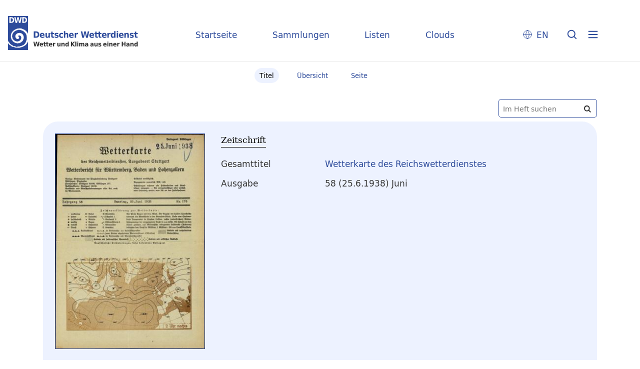

--- FILE ---
content_type: text/html;charset=utf-8
request_url: https://dwdbib.dwd.de/dwdz/506649
body_size: 4850
content:
<!DOCTYPE html>
<html lang="de"><head><title>Periodika mit Tagesdatum / Wetterkarte des Reichswetterdienstes. B&#246;blingen : Wetterwarte d. Flughafenleitung, 1935,8.Febr. - 1936; 57.1937 - 59.1939,90(31.3), 1935-1939&#160;: Jg. 58 (25.6.1938) H. Juni</title><meta name="twitter:image" content="http://dwdbib.dwd.de/dwdz/download/webcache/304/478934"><meta name="twitter:title" content="Wetterkarte des Reichswetterdienstes. B&#246;blingen : Wetterwarte d. Flughafenleitung, 1935,8.Febr. - 1936; 57.1937 - 59.1939,90(31.3), 1935-1939&#160;: Jg. 58 (25.6.1938) H. Juni"><meta property="og:site" content="Periodika mit Tagesdatum"><meta property="og:url" content="http://dwdbib.dwd.de/dwdz/506649"><meta property="og:type" content="book"><meta property="og:title" content=""><meta property="book:release_date" content="1938"><meta property="og:image" content="http://dwdbib.dwd.de/dwdz/download/webcache/304/478934"><meta property="og:image:width" content="304"><meta property="og:image:height" content="438"><meta http-equiv="Content-Type" content="xml; charset=UTF-8"><meta name="viewport" content="width = device-width, initial-scale = 1"><meta name="description" content="Periodika mit Tagesdatum. Wetterkarte des Reichswetterdienstes. B&#246;blingen : Wetterwarte d. Flughafenleitung, 1935,8.Febr. - 1936; 57.1937 - 59.1939,90(31.3), 1935-1939&#160;: Jg. 58 (25.6.1938) H. Juni"><meta lang="de" content=""><link rel="shortcut icon" href="/dwdz/domainimage/favicon.ico" type="image/x-icon"><link rel="alternate" type="application/rss+xml" title="Periodika mit Tagesdatum" href="/dwdz/rss"><link type="text/css" href="/css/dwd-balancer_front1.dwdz_content.css?-8926627704209864172" rel="stylesheet"><link type="text/css" href="/thirdparty/shariff/shariff.complete.css" rel="stylesheet"><script src="/thirdparty/jquery-3.6.0.min.js">&#160;</script><script defer src="/static/scripts/main.js">&#160;</script><script defer src="/static/scripts/common.js">&#160;</script><script defer src="/static/scripts/fulltext.js">&#160;</script><script defer src="/thirdparty/shariff/shariff.complete.js">&#160;</script><script defer src="/static/scripts/titleinfo.js">&#160;</script><script type="text/javascript" src="/domainresource/static/scripts/custom.js">&#160;</script></head><body style="" class="bd-guest   bd-flexLayout  bd-r-dwd bd-m- bd-dwdz  bd-retroPeriodicals bd-periodical bd-portal bd-metadata bd-portal-titleinfo bd-metadata-titleinfo bd-periodical-titleinfo bd-periodical-titleinfo-506649 bd-list-rows bd-journal_issue"><span style="display:none" id="meta"><var id="tree">&#160;<var id="timeout" value="3600" class=" sessionsys"> </var><var id="name" value="dwdz" class=" domain"> </var><var id="relativeRootDomain" value="dwd" class=" domain"> </var><var id="pathinfo" value="/dwdz/id/506649" class=" request"> </var><var id="fulldata" value="false" class=" domain"> </var><var id="search-linkDetailedsearchScope" value="domain" class=" templating"> </var><var id="class" value="periodical" class=" request"> </var><var id="classtype" value="portal" class=" request"> </var><var id="tab" value="titleinfo" class=" request"> </var><var id="id" value="506649" class=" request"> </var><var id="leftColToggled" value="false" class=" session"> </var><var id="facetFilterToggled" value="false" class=" session"> </var><var id="topheight" value="123" class=" session"> </var><var id="bottomheight" value="311" class=" session"> </var><var id="bodywidth" value="1000" class=" session"> </var><var id="centercolwidth" value="1140" class=" session"> </var><var id="middlerowheight" value="476" class=" session"> </var><var id="numberOfThumbs" value="20" class=" session"> </var><var id="clientwidth" value="1000" class=" session"> </var><var id="fullScreen" value="false" class=" session"> </var><var id="staticWidth" value="false" class=" session"> </var><var id="rightcolwidth" value="0" class=" session"> </var><var id="leftcolwidth" value="0" class=" session"> </var><var id="zoomwidth" value="0" class=" session"> </var><var id="mode" value="w" class=" session"> </var><var id="initialized" value="true" class=" session"> </var><var id="sizes" value="128,1200,2000,0,1000,304,1504,504,800" class=" webcache"> </var><var id="availableZoomLevels" value="304,504,800,1000,1504,2000" class=" webcache"> </var><var id="js-toggleMobileNavi" value="None" class=" templating"> </var><var id="fullscreen-fullzoomOnly" value="false" class=" templating"> </var><var id="css-mobileMin" value="0" class=" templating"> </var><var id="tei-on" value="false" class=" templating"> </var><var id="search-alertIfEmpty" value="true" class=" templating"> </var><var id="search-quicksearchScope" value="domain" class=" templating"> </var><var id="search-toggleListMinStructs" value="3" class=" templating"> </var><var id="search-highlightingColor" value="00808066" class=" templating"> </var><var id="layout-wrapperMargins" value="body" class=" templating"> </var><var id="layout-useMiddleContentDIV" value="false" class=" templating"> </var><var id="layout-navPortAboveMiddleContentDIV" value="false" class=" templating"> </var><var id="navPort-align" value="center" class=" templating"> </var><var id="navPort-searchTheBookInit" value="closed" class=" templating"> </var><var id="navPath-pageviewStructureResize" value="css" class=" templating"> </var><var id="layout-useLayout" value="flexLayout" class=" templating"> </var><var id="listNavigation-keepToggleState" value="false" class=" templating"> </var><var id="fullscreen-mode" value="None" class=" templating"> </var><var id="groups" value="guest" class=" user"> </var></var><var id="client" value="browser">&#160;</var><var id="guest" value="true">&#160;</var><var class="layout" id="colleft" value="">&#160;</var><var class="layout" id="colright" value="">&#160;</var></span><div id="custom-menu-layer" class="wiki wiki-layer custom-menu-layer wiki-custom-menu-layer customMenuLayer "><div>
  <div class="paneclose">
    <span class="btn custom-menu-layer close"> </span>
  </div>
  <div class="menu-5">
  <a class="collections" href="/wiki/home">Startseite</a>
    <a class="collections" href="/wiki/collections">Sammlungen</a>
    <a class="index" href="/nav/index/title">Listen</a>
    <a class="cloud" href="/nav/cloud/keyword">Clouds</a>
  </div>
  <div class="menu-3">
    <a id="linkContact" class=" textlink" href="/dwdz/wiki/contact">Kontakt</a>
    <a target="dwd" href="https://www.dwd.de/DE/leistungen/pbfb_bibl_metlis/metlis.html">METLIS+</a>
    <a target="dwd" href="https://www.dwd.de">DWD</a>
  </div>
  <div class="menu-4">
    <div class="i18n">
        <span class="chooseLanguage langEls"><a href="/action/changeLanguage?lang=en" class="">EN</a></span>
    </div>
    <div class="rss">
      <a href="/rss">RSS</a>
      </div>
    <div class="priv">
      <a href="/wiki/privacy">Datenschutz</a>
    </div>
    <div class="barr">
      <a href="/wiki/accessibility">Barriere melden</a>
    </div>
  </div>
</div>


</div><div id="main" class="divmain "><div id="topParts" class=""><a class="screenreaders" href="#centerParts">zum Inhalt</a><header role="banner" class=""><div id="defaultTop" class="wiki wiki-top defaultTop wiki-defaultTop defaultTop "><div id="topLogo">
</div>

<div id="topProject">
 <a class="home" href="/">Startseite</a>
 <a class="collections" href="/wiki/collections">Sammlungen</a>
 <a class="index" href="/nav/index/title">Listen</a>
 <a class="cloud" href="/nav/cloud/keyword">Clouds</a>
</div>

<p></p><div class="btns"> 
  <div class="menu-4">
    <div class="i18n"><span class="chooseLanguage langEls"><a href="/action/changeLanguage?lang=en" class="">EN</a></span></div>
  </div>
  <a href="/search" class="btns" id="quicksearchSubmit"> </a>
  <div class="btn custom-menu-layer ham"> </div>
</div><p></p></div></header></div><div id="middleParts" class=""><div id="centerParts" class="maincol "><main role="main" class=""><img alt="" style="position:absolute;left:-9999px" id="cInfo" width="0" height="0"><nav class="navPort   "><ul id="navPort" class="nav-inline navPort-metadata navPort-periodical-titleinfo"><li class="viewCtrl_sel  tab-titleinfo firstCtrl tab-metadata-titleinfo" id="tab-periodical-titleinfo"><span><i class="cap tab">Titel</i><i class="cap abbrTab __tabTitleinfoAbbr">Titel</i></span></li><li class="viewCtrl  tab-thumbview evenCtrl tab-periodical tab-metadata-thumbview" id="tab-periodical-thumbview"><a href="/dwdz/periodical/thumbview/478934"><i class="cap tab">&#220;bersicht</i><i class="cap abbrTab __tabThumbviewAbbr">Thumbs</i></a></li><li class="viewCtrl  tab-pageview tab-periodical tab-metadata-pageview" id="tab-periodical-pageview"><a href="/dwdz/periodical/pageview/478934"><i class="cap tab">Seite</i><i class="cap abbrTab __tabPageviewAbbr">Seite</i></a></li><span style="font-size:0px">&#160;</span></ul></nav><div id="searchTheBook" class="searchTheBook searchTheBook-metadata searchTheBook-titleinfo ly-"><form method="get" class="searchform" action="/dwdz/periodical/search/506649" id="inbookSearch"><div class="input-wrapper "><label class="screenreaders" for="inputSearchTheBook">Im Heft suchen</label><input type="text" name="query" id="inputSearchTheBook" placeholder="Im Heft suchen" value=""></div><span class="vlsControl"><button type="submit" id="quicksearchSubmit" title="Im Heft suchen" class="button searchglass flat noborder "><span style="display: none">&#160;</span></button></span></form></div><div id="div-titleinfo" class="datacol csslayout type_journal_issue"><div id="titleinfo" class="csslayout partLayout-float "><div id="titleInfoImage" class="" style=""><div class="wr"><a class="imgLink" href="/dwdz/periodical/pageview/478934"><img alt="Zur Seitenansicht" border="0" src="/dwdz/image/largethumb/478934" width="300" height="431"></a></div></div><div class="titleinfoPart-right titleinfoPartLayout-float"><div id="titleInfoMetadata" class="titleInfo columns"><h1 class="mainheader " id=""><div class="headertext "><div id="">Zeitschrift</div></div></h1><ul class="nav"><li class="cols" id="mods_relatedItemHostTitleMBW"><div class="name mods_relatedItemTitle">Gesamttitel</div><div class="value mods_relatedItemTitle"><div class="valueDiv-3"><a href="/dwdz/periodical/titleinfo/478226">Wetterkarte des Reichswetterdienstes</a></div></div></li><li class="cols" id="mods_titleInfoTitleNotType"><div class="name title ">Ausgabe</div><div class="value title "><div class="valueDiv"><span class="partInfo">58 (25.6.1938) Juni</span></div></div></li></ul></div></div></div><div class="titleinfoPart-right titleinfoPartLayout-float"><div class="titleInfo titleAdd columns " id="titleInfoRestrictioninfo"><div class="subheader" role="heading">Zugriffsrechte</div><ul class="nav"><li><span class="infoFly  licenseInfo allowed-true"><span class="licenseInfo-indicator licenseInfo-indicator-allowed-true licenseInfo-indicator-vlreader-true">&#160;</span><span class="licenseInfo-accessmsg">Das Dokument ist frei verf&#252;gbar.</span></span></li></ul></div><div class="titleInfo titleAdd columns " id="titleInfoLinkActions"><div class="subheader" role="heading">Links</div><ul class="nav"><li class="cols"><div class="name titleinfoLinkAction">Teilen</div><div id="socialnetworking" class="value titleinfoLinkAction"><script>
$('#socialnetworking')
.hover(
function() {
$('#socialnetworks').show()
},
function() {
$('#socialnetworks').hide()
}
)
.click(function() {
$('#socialnetworks').toggle()
})			
</script><div id="socialnetworks" class=""><div class="shariff" data-orientation="vertical" data-url="https://dwdbib.dwd.de/dwdz/id/506649" data-media-url="" data-services='["mail,"twitter,"facebook,"pinterest]' data-mail-url="mailto:" data-mail-body="Ich empfehle dir diesen Link: {url}">&#160;</div></div><a style="text-decoration:none" class="vl-btn icon-share ln-ico"><span class="hide-underlined">&#160;</span><span><span>Share</span></span></a></div></li><li class="cols"><div class="name titleinfoLinkAction">Archiv</div><div id="titleinfoLinksArchive" class="value titleinfoLinkAction"><span class="ln-ico ln-oai"></span><span class="hide-underlined">&#160;</span><a id="archiveOAI" title="OAI-Quelle" target="_blank" href="/dwdz/oai/?verb=GetRecord&amp;metadataPrefix=mets&amp;identifier=506649"><span>METS (OAI-PMH)</span></a></div></li></ul></div><div class="titleInfo titleAdd columns " id="titleinfoResources"><div class="subheader" role="heading">Dateien</div><ul class="nav"><li><div class="content classic" style=""><div><div class="resource block"><span class="ln-ico ln-pdf"></span><span class="hide-underlined">&#160;</span><a class="reslink downloadPdf" href="/dwdz/download/pdf/506649" target=""><span class="caption full">176 (25.6.1938)</span><span class="ext"> [<span class="filesize">1,14 MB</span>]</span></a></div><span class="resource"><span class="ln-ico ln-download"></span><span class="hide-underlined">&#160;</span><a class="reslink downloadRis" href="/dwdz/download/format/ris/506649" target="_blank"><span class="caption full uppercase">RIS</span></a></span></div></div></li></ul></div><div class="titleInfo titleAdd columns " id="titleInfoClassification"><div class="subheader" role="heading">Klassifikation</div><ul class="nav"><li><div class="titleInfoClassification"><div class="classificationLinks ancestorStructureAxis dwdz"><nav role="navigation"><a class="item pos1 dwdz" href="/dwdz/nav/classification/508108">Wetterberichte und Wetterkarten</a> <span class="next pos2"> &#8594; </span><a class="item pos2 dwdz" href="/dwdz/nav/classification/990341">Deutschland</a> <span class="next pos3"> &#8594; </span><a class="item pos3 dwdz" href="/dwdz/nav/classification/990345">1934-1944 Reichswetterdienst</a> </nav></div></div></li></ul></div><div class="titleInfo titleAdd columns " id="displayLicenseInfo"><div class="subheader" role="heading">Nutzungsbedingungen</div><ul class="nav"><li class="cols"><div class="name ">Lizenz</div><div id="" class="value "><a href="https://creativecommons.org/publicdomain/mark/1.0/deed.de" target="_blank" rel="license" class="external">Gemeinfrei</a></div></li><li class="cols"><div class="name licenseTerms">Nutzung</div><div id="" class="value licenseTerms"><licenseTerms parser="html5" syntax="md" comment="" domain="dwd" updateTS="2024-01-26T11:48:29" otid="572220" subtype="52" datatype="2" releasepoint="" checkpoint="" caption="Lizenzbeschreibung" fspath="" identifier="license/terms/default"><p>Bitte beachten Sie bei der weiteren Nutzung dieser Publikation die hier aufgef&#252;hrte Lizenz. <br>
Zum Zitieren der Quelle finden Sie folgend die empfohlene Quellenangabe.</p></licenseTerms></div></li><li class="cols"><div class="name sourceDescription">Quellenangabe</div><div id="" class="value sourceDescription">Wetterkarte des Reichswetterdienstes. B&#246;blingen : Wetterwarte d. Flughafenleitung, 1935,8.Febr. - 1936; 57.1937 - 59.1939,90(31.3), 1935-1939&#160;: Jg. 58 (25.6.1938) H. Juni.  / Gemeinfrei</div></li></ul></div></div></div><var id="publicationID" value="506649" class="zoomfullScreen"> </var><var id="mdlistCols" value="false"> </var><var id="isFullzoom" value="false" class="zoomfullScreen"> </var><var id="employsPageview" value="true" class="pagetabs"> </var><var id="webcacheSizes" value="128,304,504,800,1000,1200,1504,2000"> </var><var id="navLastSearchUrl" value=""> </var></main></div></div><div id="bottomParts" class=""><footer role="contentinfo" class=""><div id="custom-footer" class="wiki wiki-bottom custom-footer wiki-custom-footer customFooter "><div class="footer-top">
  <div class="menu-1">
    <a href="/wiki/collections">Sammlungen</a>
    <a href="/nav/index/title">Listen</a>
    <a href="/nav/cloud/keyword">Clouds</a>
  </div>
  <div class="menu-6">
    <a target="dwd" href="https://www.dwd.de/DE/leistungen/pbfb_bibl_metlis/metlis.html">METLIS+</a>
    <a href="/wiki/help">Hilfe/FAQ</a>
    <div class="rss">
      <a href="/rss">RSS Feed</a>
    </div>
  </div>
</div>

<div class="menu-2">
  <div class="dwd-is">
    <span class="bund"><img alt="Der Bundesadler" src="/dwdz/domainimage/bundesadler.svg"></span>
    <span class="text">
      <span class="bbh">Der Deutsche Wetterdienst ist eine Bundesoberbeh&#246;rde im Gesch&#228;ftsbereich
        des Bundesministeriums f&#252;r Verkehr.</span>
      <span class="adr">
        <span>Deutscher Wetterdienst</span>
        <span>Frankfurter Stra&#223;e 135</span>
        <span>63067 Offenbach</span>
      </span>
    </span>
  </div>
  <div class="dwd-vl">
    <a id="linkContact" class=" textlink" href="/dwdz/wiki/contact">Kontakt</a>
    <a id="linkImprint" class=" textlink" href="/dwdz/wiki/imprint">Impressum</a>
    <a id="linkAccessibility" class=" textlink" href="/dwdz/wiki/accessibility">Barrierefreiheit</a>
    <a id="linkPrivacy" class=" textlink" href="/dwdz/wiki/privacy">Datenschutz</a>
    <a href="/wiki/termsuse">Nutzungsbedingungen</a>
  </div>
</div></div><div class="footerContent" id="footerContent"><span class="f-links-vls"><a id="footerLinkVLS" target="_blank" href="http://www.semantics.de/produkte/visual_library/">Visual Library Server 2026</a></span></div></footer></div></div></body></html>